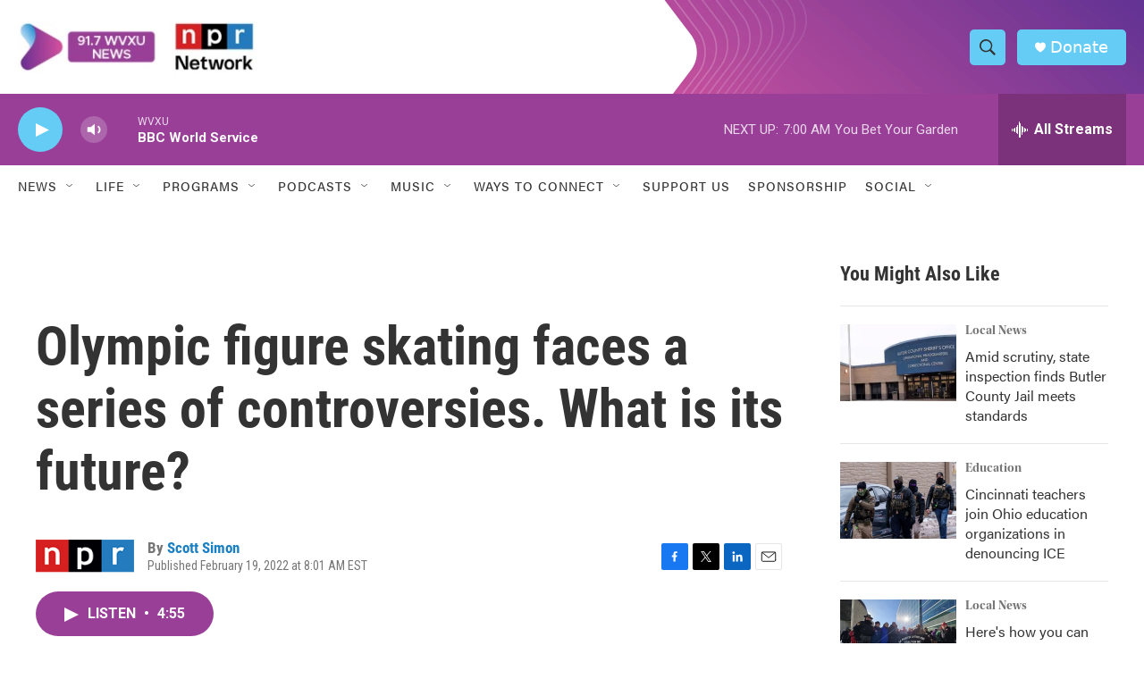

--- FILE ---
content_type: text/html; charset=utf-8
request_url: https://www.google.com/recaptcha/api2/aframe
body_size: 134
content:
<!DOCTYPE HTML><html><head><meta http-equiv="content-type" content="text/html; charset=UTF-8"></head><body><script nonce="Sypuaeteg11LErvID4OERw">/** Anti-fraud and anti-abuse applications only. See google.com/recaptcha */ try{var clients={'sodar':'https://pagead2.googlesyndication.com/pagead/sodar?'};window.addEventListener("message",function(a){try{if(a.source===window.parent){var b=JSON.parse(a.data);var c=clients[b['id']];if(c){var d=document.createElement('img');d.src=c+b['params']+'&rc='+(localStorage.getItem("rc::a")?sessionStorage.getItem("rc::b"):"");window.document.body.appendChild(d);sessionStorage.setItem("rc::e",parseInt(sessionStorage.getItem("rc::e")||0)+1);localStorage.setItem("rc::h",'1768735242499');}}}catch(b){}});window.parent.postMessage("_grecaptcha_ready", "*");}catch(b){}</script></body></html>